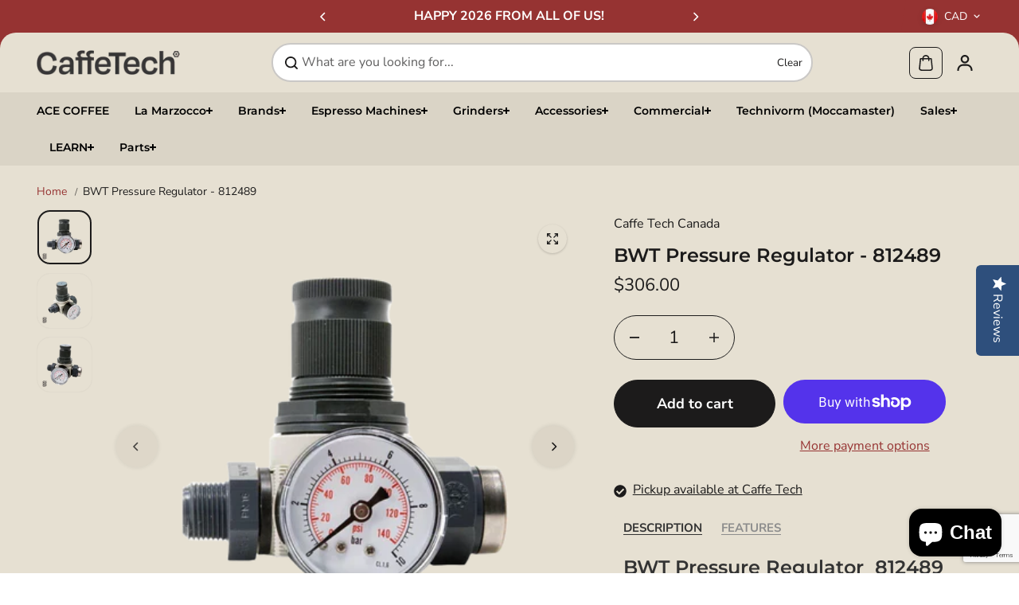

--- FILE ---
content_type: text/html; charset=utf-8
request_url: https://www.google.com/recaptcha/api2/anchor?ar=1&k=6LeTRAoeAAAAACKeCUlhSkXvVTIwv0_OgDTqgYsa&co=aHR0cHM6Ly9jYWZmZXRlY2guY29tOjQ0Mw..&hl=en&v=PoyoqOPhxBO7pBk68S4YbpHZ&size=invisible&anchor-ms=20000&execute-ms=30000&cb=qtalvr1p6ks1
body_size: 48636
content:
<!DOCTYPE HTML><html dir="ltr" lang="en"><head><meta http-equiv="Content-Type" content="text/html; charset=UTF-8">
<meta http-equiv="X-UA-Compatible" content="IE=edge">
<title>reCAPTCHA</title>
<style type="text/css">
/* cyrillic-ext */
@font-face {
  font-family: 'Roboto';
  font-style: normal;
  font-weight: 400;
  font-stretch: 100%;
  src: url(//fonts.gstatic.com/s/roboto/v48/KFO7CnqEu92Fr1ME7kSn66aGLdTylUAMa3GUBHMdazTgWw.woff2) format('woff2');
  unicode-range: U+0460-052F, U+1C80-1C8A, U+20B4, U+2DE0-2DFF, U+A640-A69F, U+FE2E-FE2F;
}
/* cyrillic */
@font-face {
  font-family: 'Roboto';
  font-style: normal;
  font-weight: 400;
  font-stretch: 100%;
  src: url(//fonts.gstatic.com/s/roboto/v48/KFO7CnqEu92Fr1ME7kSn66aGLdTylUAMa3iUBHMdazTgWw.woff2) format('woff2');
  unicode-range: U+0301, U+0400-045F, U+0490-0491, U+04B0-04B1, U+2116;
}
/* greek-ext */
@font-face {
  font-family: 'Roboto';
  font-style: normal;
  font-weight: 400;
  font-stretch: 100%;
  src: url(//fonts.gstatic.com/s/roboto/v48/KFO7CnqEu92Fr1ME7kSn66aGLdTylUAMa3CUBHMdazTgWw.woff2) format('woff2');
  unicode-range: U+1F00-1FFF;
}
/* greek */
@font-face {
  font-family: 'Roboto';
  font-style: normal;
  font-weight: 400;
  font-stretch: 100%;
  src: url(//fonts.gstatic.com/s/roboto/v48/KFO7CnqEu92Fr1ME7kSn66aGLdTylUAMa3-UBHMdazTgWw.woff2) format('woff2');
  unicode-range: U+0370-0377, U+037A-037F, U+0384-038A, U+038C, U+038E-03A1, U+03A3-03FF;
}
/* math */
@font-face {
  font-family: 'Roboto';
  font-style: normal;
  font-weight: 400;
  font-stretch: 100%;
  src: url(//fonts.gstatic.com/s/roboto/v48/KFO7CnqEu92Fr1ME7kSn66aGLdTylUAMawCUBHMdazTgWw.woff2) format('woff2');
  unicode-range: U+0302-0303, U+0305, U+0307-0308, U+0310, U+0312, U+0315, U+031A, U+0326-0327, U+032C, U+032F-0330, U+0332-0333, U+0338, U+033A, U+0346, U+034D, U+0391-03A1, U+03A3-03A9, U+03B1-03C9, U+03D1, U+03D5-03D6, U+03F0-03F1, U+03F4-03F5, U+2016-2017, U+2034-2038, U+203C, U+2040, U+2043, U+2047, U+2050, U+2057, U+205F, U+2070-2071, U+2074-208E, U+2090-209C, U+20D0-20DC, U+20E1, U+20E5-20EF, U+2100-2112, U+2114-2115, U+2117-2121, U+2123-214F, U+2190, U+2192, U+2194-21AE, U+21B0-21E5, U+21F1-21F2, U+21F4-2211, U+2213-2214, U+2216-22FF, U+2308-230B, U+2310, U+2319, U+231C-2321, U+2336-237A, U+237C, U+2395, U+239B-23B7, U+23D0, U+23DC-23E1, U+2474-2475, U+25AF, U+25B3, U+25B7, U+25BD, U+25C1, U+25CA, U+25CC, U+25FB, U+266D-266F, U+27C0-27FF, U+2900-2AFF, U+2B0E-2B11, U+2B30-2B4C, U+2BFE, U+3030, U+FF5B, U+FF5D, U+1D400-1D7FF, U+1EE00-1EEFF;
}
/* symbols */
@font-face {
  font-family: 'Roboto';
  font-style: normal;
  font-weight: 400;
  font-stretch: 100%;
  src: url(//fonts.gstatic.com/s/roboto/v48/KFO7CnqEu92Fr1ME7kSn66aGLdTylUAMaxKUBHMdazTgWw.woff2) format('woff2');
  unicode-range: U+0001-000C, U+000E-001F, U+007F-009F, U+20DD-20E0, U+20E2-20E4, U+2150-218F, U+2190, U+2192, U+2194-2199, U+21AF, U+21E6-21F0, U+21F3, U+2218-2219, U+2299, U+22C4-22C6, U+2300-243F, U+2440-244A, U+2460-24FF, U+25A0-27BF, U+2800-28FF, U+2921-2922, U+2981, U+29BF, U+29EB, U+2B00-2BFF, U+4DC0-4DFF, U+FFF9-FFFB, U+10140-1018E, U+10190-1019C, U+101A0, U+101D0-101FD, U+102E0-102FB, U+10E60-10E7E, U+1D2C0-1D2D3, U+1D2E0-1D37F, U+1F000-1F0FF, U+1F100-1F1AD, U+1F1E6-1F1FF, U+1F30D-1F30F, U+1F315, U+1F31C, U+1F31E, U+1F320-1F32C, U+1F336, U+1F378, U+1F37D, U+1F382, U+1F393-1F39F, U+1F3A7-1F3A8, U+1F3AC-1F3AF, U+1F3C2, U+1F3C4-1F3C6, U+1F3CA-1F3CE, U+1F3D4-1F3E0, U+1F3ED, U+1F3F1-1F3F3, U+1F3F5-1F3F7, U+1F408, U+1F415, U+1F41F, U+1F426, U+1F43F, U+1F441-1F442, U+1F444, U+1F446-1F449, U+1F44C-1F44E, U+1F453, U+1F46A, U+1F47D, U+1F4A3, U+1F4B0, U+1F4B3, U+1F4B9, U+1F4BB, U+1F4BF, U+1F4C8-1F4CB, U+1F4D6, U+1F4DA, U+1F4DF, U+1F4E3-1F4E6, U+1F4EA-1F4ED, U+1F4F7, U+1F4F9-1F4FB, U+1F4FD-1F4FE, U+1F503, U+1F507-1F50B, U+1F50D, U+1F512-1F513, U+1F53E-1F54A, U+1F54F-1F5FA, U+1F610, U+1F650-1F67F, U+1F687, U+1F68D, U+1F691, U+1F694, U+1F698, U+1F6AD, U+1F6B2, U+1F6B9-1F6BA, U+1F6BC, U+1F6C6-1F6CF, U+1F6D3-1F6D7, U+1F6E0-1F6EA, U+1F6F0-1F6F3, U+1F6F7-1F6FC, U+1F700-1F7FF, U+1F800-1F80B, U+1F810-1F847, U+1F850-1F859, U+1F860-1F887, U+1F890-1F8AD, U+1F8B0-1F8BB, U+1F8C0-1F8C1, U+1F900-1F90B, U+1F93B, U+1F946, U+1F984, U+1F996, U+1F9E9, U+1FA00-1FA6F, U+1FA70-1FA7C, U+1FA80-1FA89, U+1FA8F-1FAC6, U+1FACE-1FADC, U+1FADF-1FAE9, U+1FAF0-1FAF8, U+1FB00-1FBFF;
}
/* vietnamese */
@font-face {
  font-family: 'Roboto';
  font-style: normal;
  font-weight: 400;
  font-stretch: 100%;
  src: url(//fonts.gstatic.com/s/roboto/v48/KFO7CnqEu92Fr1ME7kSn66aGLdTylUAMa3OUBHMdazTgWw.woff2) format('woff2');
  unicode-range: U+0102-0103, U+0110-0111, U+0128-0129, U+0168-0169, U+01A0-01A1, U+01AF-01B0, U+0300-0301, U+0303-0304, U+0308-0309, U+0323, U+0329, U+1EA0-1EF9, U+20AB;
}
/* latin-ext */
@font-face {
  font-family: 'Roboto';
  font-style: normal;
  font-weight: 400;
  font-stretch: 100%;
  src: url(//fonts.gstatic.com/s/roboto/v48/KFO7CnqEu92Fr1ME7kSn66aGLdTylUAMa3KUBHMdazTgWw.woff2) format('woff2');
  unicode-range: U+0100-02BA, U+02BD-02C5, U+02C7-02CC, U+02CE-02D7, U+02DD-02FF, U+0304, U+0308, U+0329, U+1D00-1DBF, U+1E00-1E9F, U+1EF2-1EFF, U+2020, U+20A0-20AB, U+20AD-20C0, U+2113, U+2C60-2C7F, U+A720-A7FF;
}
/* latin */
@font-face {
  font-family: 'Roboto';
  font-style: normal;
  font-weight: 400;
  font-stretch: 100%;
  src: url(//fonts.gstatic.com/s/roboto/v48/KFO7CnqEu92Fr1ME7kSn66aGLdTylUAMa3yUBHMdazQ.woff2) format('woff2');
  unicode-range: U+0000-00FF, U+0131, U+0152-0153, U+02BB-02BC, U+02C6, U+02DA, U+02DC, U+0304, U+0308, U+0329, U+2000-206F, U+20AC, U+2122, U+2191, U+2193, U+2212, U+2215, U+FEFF, U+FFFD;
}
/* cyrillic-ext */
@font-face {
  font-family: 'Roboto';
  font-style: normal;
  font-weight: 500;
  font-stretch: 100%;
  src: url(//fonts.gstatic.com/s/roboto/v48/KFO7CnqEu92Fr1ME7kSn66aGLdTylUAMa3GUBHMdazTgWw.woff2) format('woff2');
  unicode-range: U+0460-052F, U+1C80-1C8A, U+20B4, U+2DE0-2DFF, U+A640-A69F, U+FE2E-FE2F;
}
/* cyrillic */
@font-face {
  font-family: 'Roboto';
  font-style: normal;
  font-weight: 500;
  font-stretch: 100%;
  src: url(//fonts.gstatic.com/s/roboto/v48/KFO7CnqEu92Fr1ME7kSn66aGLdTylUAMa3iUBHMdazTgWw.woff2) format('woff2');
  unicode-range: U+0301, U+0400-045F, U+0490-0491, U+04B0-04B1, U+2116;
}
/* greek-ext */
@font-face {
  font-family: 'Roboto';
  font-style: normal;
  font-weight: 500;
  font-stretch: 100%;
  src: url(//fonts.gstatic.com/s/roboto/v48/KFO7CnqEu92Fr1ME7kSn66aGLdTylUAMa3CUBHMdazTgWw.woff2) format('woff2');
  unicode-range: U+1F00-1FFF;
}
/* greek */
@font-face {
  font-family: 'Roboto';
  font-style: normal;
  font-weight: 500;
  font-stretch: 100%;
  src: url(//fonts.gstatic.com/s/roboto/v48/KFO7CnqEu92Fr1ME7kSn66aGLdTylUAMa3-UBHMdazTgWw.woff2) format('woff2');
  unicode-range: U+0370-0377, U+037A-037F, U+0384-038A, U+038C, U+038E-03A1, U+03A3-03FF;
}
/* math */
@font-face {
  font-family: 'Roboto';
  font-style: normal;
  font-weight: 500;
  font-stretch: 100%;
  src: url(//fonts.gstatic.com/s/roboto/v48/KFO7CnqEu92Fr1ME7kSn66aGLdTylUAMawCUBHMdazTgWw.woff2) format('woff2');
  unicode-range: U+0302-0303, U+0305, U+0307-0308, U+0310, U+0312, U+0315, U+031A, U+0326-0327, U+032C, U+032F-0330, U+0332-0333, U+0338, U+033A, U+0346, U+034D, U+0391-03A1, U+03A3-03A9, U+03B1-03C9, U+03D1, U+03D5-03D6, U+03F0-03F1, U+03F4-03F5, U+2016-2017, U+2034-2038, U+203C, U+2040, U+2043, U+2047, U+2050, U+2057, U+205F, U+2070-2071, U+2074-208E, U+2090-209C, U+20D0-20DC, U+20E1, U+20E5-20EF, U+2100-2112, U+2114-2115, U+2117-2121, U+2123-214F, U+2190, U+2192, U+2194-21AE, U+21B0-21E5, U+21F1-21F2, U+21F4-2211, U+2213-2214, U+2216-22FF, U+2308-230B, U+2310, U+2319, U+231C-2321, U+2336-237A, U+237C, U+2395, U+239B-23B7, U+23D0, U+23DC-23E1, U+2474-2475, U+25AF, U+25B3, U+25B7, U+25BD, U+25C1, U+25CA, U+25CC, U+25FB, U+266D-266F, U+27C0-27FF, U+2900-2AFF, U+2B0E-2B11, U+2B30-2B4C, U+2BFE, U+3030, U+FF5B, U+FF5D, U+1D400-1D7FF, U+1EE00-1EEFF;
}
/* symbols */
@font-face {
  font-family: 'Roboto';
  font-style: normal;
  font-weight: 500;
  font-stretch: 100%;
  src: url(//fonts.gstatic.com/s/roboto/v48/KFO7CnqEu92Fr1ME7kSn66aGLdTylUAMaxKUBHMdazTgWw.woff2) format('woff2');
  unicode-range: U+0001-000C, U+000E-001F, U+007F-009F, U+20DD-20E0, U+20E2-20E4, U+2150-218F, U+2190, U+2192, U+2194-2199, U+21AF, U+21E6-21F0, U+21F3, U+2218-2219, U+2299, U+22C4-22C6, U+2300-243F, U+2440-244A, U+2460-24FF, U+25A0-27BF, U+2800-28FF, U+2921-2922, U+2981, U+29BF, U+29EB, U+2B00-2BFF, U+4DC0-4DFF, U+FFF9-FFFB, U+10140-1018E, U+10190-1019C, U+101A0, U+101D0-101FD, U+102E0-102FB, U+10E60-10E7E, U+1D2C0-1D2D3, U+1D2E0-1D37F, U+1F000-1F0FF, U+1F100-1F1AD, U+1F1E6-1F1FF, U+1F30D-1F30F, U+1F315, U+1F31C, U+1F31E, U+1F320-1F32C, U+1F336, U+1F378, U+1F37D, U+1F382, U+1F393-1F39F, U+1F3A7-1F3A8, U+1F3AC-1F3AF, U+1F3C2, U+1F3C4-1F3C6, U+1F3CA-1F3CE, U+1F3D4-1F3E0, U+1F3ED, U+1F3F1-1F3F3, U+1F3F5-1F3F7, U+1F408, U+1F415, U+1F41F, U+1F426, U+1F43F, U+1F441-1F442, U+1F444, U+1F446-1F449, U+1F44C-1F44E, U+1F453, U+1F46A, U+1F47D, U+1F4A3, U+1F4B0, U+1F4B3, U+1F4B9, U+1F4BB, U+1F4BF, U+1F4C8-1F4CB, U+1F4D6, U+1F4DA, U+1F4DF, U+1F4E3-1F4E6, U+1F4EA-1F4ED, U+1F4F7, U+1F4F9-1F4FB, U+1F4FD-1F4FE, U+1F503, U+1F507-1F50B, U+1F50D, U+1F512-1F513, U+1F53E-1F54A, U+1F54F-1F5FA, U+1F610, U+1F650-1F67F, U+1F687, U+1F68D, U+1F691, U+1F694, U+1F698, U+1F6AD, U+1F6B2, U+1F6B9-1F6BA, U+1F6BC, U+1F6C6-1F6CF, U+1F6D3-1F6D7, U+1F6E0-1F6EA, U+1F6F0-1F6F3, U+1F6F7-1F6FC, U+1F700-1F7FF, U+1F800-1F80B, U+1F810-1F847, U+1F850-1F859, U+1F860-1F887, U+1F890-1F8AD, U+1F8B0-1F8BB, U+1F8C0-1F8C1, U+1F900-1F90B, U+1F93B, U+1F946, U+1F984, U+1F996, U+1F9E9, U+1FA00-1FA6F, U+1FA70-1FA7C, U+1FA80-1FA89, U+1FA8F-1FAC6, U+1FACE-1FADC, U+1FADF-1FAE9, U+1FAF0-1FAF8, U+1FB00-1FBFF;
}
/* vietnamese */
@font-face {
  font-family: 'Roboto';
  font-style: normal;
  font-weight: 500;
  font-stretch: 100%;
  src: url(//fonts.gstatic.com/s/roboto/v48/KFO7CnqEu92Fr1ME7kSn66aGLdTylUAMa3OUBHMdazTgWw.woff2) format('woff2');
  unicode-range: U+0102-0103, U+0110-0111, U+0128-0129, U+0168-0169, U+01A0-01A1, U+01AF-01B0, U+0300-0301, U+0303-0304, U+0308-0309, U+0323, U+0329, U+1EA0-1EF9, U+20AB;
}
/* latin-ext */
@font-face {
  font-family: 'Roboto';
  font-style: normal;
  font-weight: 500;
  font-stretch: 100%;
  src: url(//fonts.gstatic.com/s/roboto/v48/KFO7CnqEu92Fr1ME7kSn66aGLdTylUAMa3KUBHMdazTgWw.woff2) format('woff2');
  unicode-range: U+0100-02BA, U+02BD-02C5, U+02C7-02CC, U+02CE-02D7, U+02DD-02FF, U+0304, U+0308, U+0329, U+1D00-1DBF, U+1E00-1E9F, U+1EF2-1EFF, U+2020, U+20A0-20AB, U+20AD-20C0, U+2113, U+2C60-2C7F, U+A720-A7FF;
}
/* latin */
@font-face {
  font-family: 'Roboto';
  font-style: normal;
  font-weight: 500;
  font-stretch: 100%;
  src: url(//fonts.gstatic.com/s/roboto/v48/KFO7CnqEu92Fr1ME7kSn66aGLdTylUAMa3yUBHMdazQ.woff2) format('woff2');
  unicode-range: U+0000-00FF, U+0131, U+0152-0153, U+02BB-02BC, U+02C6, U+02DA, U+02DC, U+0304, U+0308, U+0329, U+2000-206F, U+20AC, U+2122, U+2191, U+2193, U+2212, U+2215, U+FEFF, U+FFFD;
}
/* cyrillic-ext */
@font-face {
  font-family: 'Roboto';
  font-style: normal;
  font-weight: 900;
  font-stretch: 100%;
  src: url(//fonts.gstatic.com/s/roboto/v48/KFO7CnqEu92Fr1ME7kSn66aGLdTylUAMa3GUBHMdazTgWw.woff2) format('woff2');
  unicode-range: U+0460-052F, U+1C80-1C8A, U+20B4, U+2DE0-2DFF, U+A640-A69F, U+FE2E-FE2F;
}
/* cyrillic */
@font-face {
  font-family: 'Roboto';
  font-style: normal;
  font-weight: 900;
  font-stretch: 100%;
  src: url(//fonts.gstatic.com/s/roboto/v48/KFO7CnqEu92Fr1ME7kSn66aGLdTylUAMa3iUBHMdazTgWw.woff2) format('woff2');
  unicode-range: U+0301, U+0400-045F, U+0490-0491, U+04B0-04B1, U+2116;
}
/* greek-ext */
@font-face {
  font-family: 'Roboto';
  font-style: normal;
  font-weight: 900;
  font-stretch: 100%;
  src: url(//fonts.gstatic.com/s/roboto/v48/KFO7CnqEu92Fr1ME7kSn66aGLdTylUAMa3CUBHMdazTgWw.woff2) format('woff2');
  unicode-range: U+1F00-1FFF;
}
/* greek */
@font-face {
  font-family: 'Roboto';
  font-style: normal;
  font-weight: 900;
  font-stretch: 100%;
  src: url(//fonts.gstatic.com/s/roboto/v48/KFO7CnqEu92Fr1ME7kSn66aGLdTylUAMa3-UBHMdazTgWw.woff2) format('woff2');
  unicode-range: U+0370-0377, U+037A-037F, U+0384-038A, U+038C, U+038E-03A1, U+03A3-03FF;
}
/* math */
@font-face {
  font-family: 'Roboto';
  font-style: normal;
  font-weight: 900;
  font-stretch: 100%;
  src: url(//fonts.gstatic.com/s/roboto/v48/KFO7CnqEu92Fr1ME7kSn66aGLdTylUAMawCUBHMdazTgWw.woff2) format('woff2');
  unicode-range: U+0302-0303, U+0305, U+0307-0308, U+0310, U+0312, U+0315, U+031A, U+0326-0327, U+032C, U+032F-0330, U+0332-0333, U+0338, U+033A, U+0346, U+034D, U+0391-03A1, U+03A3-03A9, U+03B1-03C9, U+03D1, U+03D5-03D6, U+03F0-03F1, U+03F4-03F5, U+2016-2017, U+2034-2038, U+203C, U+2040, U+2043, U+2047, U+2050, U+2057, U+205F, U+2070-2071, U+2074-208E, U+2090-209C, U+20D0-20DC, U+20E1, U+20E5-20EF, U+2100-2112, U+2114-2115, U+2117-2121, U+2123-214F, U+2190, U+2192, U+2194-21AE, U+21B0-21E5, U+21F1-21F2, U+21F4-2211, U+2213-2214, U+2216-22FF, U+2308-230B, U+2310, U+2319, U+231C-2321, U+2336-237A, U+237C, U+2395, U+239B-23B7, U+23D0, U+23DC-23E1, U+2474-2475, U+25AF, U+25B3, U+25B7, U+25BD, U+25C1, U+25CA, U+25CC, U+25FB, U+266D-266F, U+27C0-27FF, U+2900-2AFF, U+2B0E-2B11, U+2B30-2B4C, U+2BFE, U+3030, U+FF5B, U+FF5D, U+1D400-1D7FF, U+1EE00-1EEFF;
}
/* symbols */
@font-face {
  font-family: 'Roboto';
  font-style: normal;
  font-weight: 900;
  font-stretch: 100%;
  src: url(//fonts.gstatic.com/s/roboto/v48/KFO7CnqEu92Fr1ME7kSn66aGLdTylUAMaxKUBHMdazTgWw.woff2) format('woff2');
  unicode-range: U+0001-000C, U+000E-001F, U+007F-009F, U+20DD-20E0, U+20E2-20E4, U+2150-218F, U+2190, U+2192, U+2194-2199, U+21AF, U+21E6-21F0, U+21F3, U+2218-2219, U+2299, U+22C4-22C6, U+2300-243F, U+2440-244A, U+2460-24FF, U+25A0-27BF, U+2800-28FF, U+2921-2922, U+2981, U+29BF, U+29EB, U+2B00-2BFF, U+4DC0-4DFF, U+FFF9-FFFB, U+10140-1018E, U+10190-1019C, U+101A0, U+101D0-101FD, U+102E0-102FB, U+10E60-10E7E, U+1D2C0-1D2D3, U+1D2E0-1D37F, U+1F000-1F0FF, U+1F100-1F1AD, U+1F1E6-1F1FF, U+1F30D-1F30F, U+1F315, U+1F31C, U+1F31E, U+1F320-1F32C, U+1F336, U+1F378, U+1F37D, U+1F382, U+1F393-1F39F, U+1F3A7-1F3A8, U+1F3AC-1F3AF, U+1F3C2, U+1F3C4-1F3C6, U+1F3CA-1F3CE, U+1F3D4-1F3E0, U+1F3ED, U+1F3F1-1F3F3, U+1F3F5-1F3F7, U+1F408, U+1F415, U+1F41F, U+1F426, U+1F43F, U+1F441-1F442, U+1F444, U+1F446-1F449, U+1F44C-1F44E, U+1F453, U+1F46A, U+1F47D, U+1F4A3, U+1F4B0, U+1F4B3, U+1F4B9, U+1F4BB, U+1F4BF, U+1F4C8-1F4CB, U+1F4D6, U+1F4DA, U+1F4DF, U+1F4E3-1F4E6, U+1F4EA-1F4ED, U+1F4F7, U+1F4F9-1F4FB, U+1F4FD-1F4FE, U+1F503, U+1F507-1F50B, U+1F50D, U+1F512-1F513, U+1F53E-1F54A, U+1F54F-1F5FA, U+1F610, U+1F650-1F67F, U+1F687, U+1F68D, U+1F691, U+1F694, U+1F698, U+1F6AD, U+1F6B2, U+1F6B9-1F6BA, U+1F6BC, U+1F6C6-1F6CF, U+1F6D3-1F6D7, U+1F6E0-1F6EA, U+1F6F0-1F6F3, U+1F6F7-1F6FC, U+1F700-1F7FF, U+1F800-1F80B, U+1F810-1F847, U+1F850-1F859, U+1F860-1F887, U+1F890-1F8AD, U+1F8B0-1F8BB, U+1F8C0-1F8C1, U+1F900-1F90B, U+1F93B, U+1F946, U+1F984, U+1F996, U+1F9E9, U+1FA00-1FA6F, U+1FA70-1FA7C, U+1FA80-1FA89, U+1FA8F-1FAC6, U+1FACE-1FADC, U+1FADF-1FAE9, U+1FAF0-1FAF8, U+1FB00-1FBFF;
}
/* vietnamese */
@font-face {
  font-family: 'Roboto';
  font-style: normal;
  font-weight: 900;
  font-stretch: 100%;
  src: url(//fonts.gstatic.com/s/roboto/v48/KFO7CnqEu92Fr1ME7kSn66aGLdTylUAMa3OUBHMdazTgWw.woff2) format('woff2');
  unicode-range: U+0102-0103, U+0110-0111, U+0128-0129, U+0168-0169, U+01A0-01A1, U+01AF-01B0, U+0300-0301, U+0303-0304, U+0308-0309, U+0323, U+0329, U+1EA0-1EF9, U+20AB;
}
/* latin-ext */
@font-face {
  font-family: 'Roboto';
  font-style: normal;
  font-weight: 900;
  font-stretch: 100%;
  src: url(//fonts.gstatic.com/s/roboto/v48/KFO7CnqEu92Fr1ME7kSn66aGLdTylUAMa3KUBHMdazTgWw.woff2) format('woff2');
  unicode-range: U+0100-02BA, U+02BD-02C5, U+02C7-02CC, U+02CE-02D7, U+02DD-02FF, U+0304, U+0308, U+0329, U+1D00-1DBF, U+1E00-1E9F, U+1EF2-1EFF, U+2020, U+20A0-20AB, U+20AD-20C0, U+2113, U+2C60-2C7F, U+A720-A7FF;
}
/* latin */
@font-face {
  font-family: 'Roboto';
  font-style: normal;
  font-weight: 900;
  font-stretch: 100%;
  src: url(//fonts.gstatic.com/s/roboto/v48/KFO7CnqEu92Fr1ME7kSn66aGLdTylUAMa3yUBHMdazQ.woff2) format('woff2');
  unicode-range: U+0000-00FF, U+0131, U+0152-0153, U+02BB-02BC, U+02C6, U+02DA, U+02DC, U+0304, U+0308, U+0329, U+2000-206F, U+20AC, U+2122, U+2191, U+2193, U+2212, U+2215, U+FEFF, U+FFFD;
}

</style>
<link rel="stylesheet" type="text/css" href="https://www.gstatic.com/recaptcha/releases/PoyoqOPhxBO7pBk68S4YbpHZ/styles__ltr.css">
<script nonce="iVwEtGZvtmU-6xdrSpU8eg" type="text/javascript">window['__recaptcha_api'] = 'https://www.google.com/recaptcha/api2/';</script>
<script type="text/javascript" src="https://www.gstatic.com/recaptcha/releases/PoyoqOPhxBO7pBk68S4YbpHZ/recaptcha__en.js" nonce="iVwEtGZvtmU-6xdrSpU8eg">
      
    </script></head>
<body><div id="rc-anchor-alert" class="rc-anchor-alert"></div>
<input type="hidden" id="recaptcha-token" value="[base64]">
<script type="text/javascript" nonce="iVwEtGZvtmU-6xdrSpU8eg">
      recaptcha.anchor.Main.init("[\x22ainput\x22,[\x22bgdata\x22,\x22\x22,\[base64]/[base64]/[base64]/[base64]/[base64]/UltsKytdPUU6KEU8MjA0OD9SW2wrK109RT4+NnwxOTI6KChFJjY0NTEyKT09NTUyOTYmJk0rMTxjLmxlbmd0aCYmKGMuY2hhckNvZGVBdChNKzEpJjY0NTEyKT09NTYzMjA/[base64]/[base64]/[base64]/[base64]/[base64]/[base64]/[base64]\x22,\[base64]\x22,\[base64]/DgGczw5vCvnQUw6jDtydiwokGw6jCvCzDumhXGcKKwrpJHsOoDsKEJMKVwrgWw4rCrhrCg8OHDEQMATXDgXnCqz5kwpN+V8OjKnJlY8O+wrfCmm5kwqB2wrfCuCtQw7TDkUILcj/[base64]/CmgFAOmfDiMKMwpLDjWbDosOVFDPDk8OCPG5Rw4Vrw77DocKcZELCssOnETseUcKDPxPDkCTDgsO0H1nCjC06NMKRwr3CiMKLZMOSw4/CkBZTwrNJwqd3HQbCiMO5I8KNwqFNMHheLztYIsKdCCp5TC/DsilJEhlVwpTCvRDCnMKAw5zDpMOKw44NBSXClsKSw5ApWjPDnMO3QhlLwqQYdG9VKsO5w6bDtcKXw5F9w7czTRnCokBcJsKCw7NUX8KWw6QQwqNhcMKewpE9DQ8Cw4F+ZsKZw4p6wp/Cq8KGPF7CsMKOWisCw6ciw61OczPCvMOqCkPDuToGCDwTUhIYwoRsWjTDiAPDqcKhMyh3BMKKFsKSwrVfWhbDgEzCumI/w5MVUHLDpMO/woTDrjjDr8OKccOFw609Gh1VKh3Dmz1CwrfDn8OEGzfDmMKlLARAB8OAw7HDksKIw6/CiBzClcOeJ2zChsK8w4wrwovCnh3ClMOqM8Opw6s4O2EnwovChRhDRwHDgCIrUhAsw4oZw6XDl8Odw7UEKRcjORAewo7DjUzCrno6C8K7ECTDvsOdcATDgSbCt8KzaiFURMKuw5/DhGkfw5PCsMO4XsOyw5XCjcO/[base64]/[base64]/CkybDvRPChcKdPxNPf8Ofw5zCiA/CnMO+wrfCnU97SH3CoMOjw6/DkcOfwqTCp1VgwqPDlsKgw6lWwqYLw6o6Rlkzw4XCk8KsAx7DpsO3VBLCkE/DtsOtZEhDwpdZwox/wpE8w7DDnAQSw78PL8Orw50nwr3DjB5/[base64]/DuULCl0LDlGFkMcK6RsOsE8OCw6dfCTtJw5hxaRhMacOCSBs7FcKlemoow7bCrjMKFgZkCMOQwqM+c3rCjcOLBsO2wqfDmiskUcOfw5hoe8OTKDh/wr50QB/DrcO2c8OKwpzDgnDDoDsew4tYVsKMwprCnkNRecODwqBVJcOhwrpjw4PCrcKrLCHCosKASG3DvQQvw4ELFsKFcsOzPcK/wqwfw7bCiwp+w6kNw50hw7YnwqZAcsKBF3R+wppIwqp+Di7CocOJw7jCrRwrw5xmRsOlw4nDrcKldCNSw53CjnzCognDgMKUNDA+wrnCiW42w5nChy59embDmMOwwq8Twp/CrcOSwoEnwog6WsObw5bDkGbDgMOgwoLCgsKowqQBw6suAnvDvgRpwoJOw6dyCyDCuyx1LcOGVTwZfgnDu8K3wpfClH/CkMOVw51WNMKWOsK+wq45w73ClMKEX8OUw5YSwp1Fw6VlQSfDuyV/[base64]/[base64]/CnnvDgMKLwpLCrH4Ow4pZw43DtMK9wopkwpLDp8KydcKDAsKSO8OeE3XCm3okwpPCrD0STCbDqsK1U2VnLsKfIcKtw7Z0UHXDicKkPsOZcRXDs3DCocKow7TCt0h/wp0iwr9Sw7XDmDbDrsK9EBFgwo47wrjDs8K6wrLCl8OqwpopwqrDqsKlw6/DkcKOwp/[base64]/[base64]/[base64]/DnMOEwpXDi1sow6ciwqEOWMKNIMKbRQoENMOxw5jCgj96ZX3Dv8OIbjhlPcKqfjcMwp9AenHDm8KyD8K1bSfDpFXCllAZOMOnwp0GCQgII3zDr8OnHC3Cl8O9wpBkDcK6wqfDmsOKVMOqZcKeworCvcKAwq3DuRFIw7/DisOWT8K1SMO1T8KzGTzCnEHDi8KRJ8OfH2Uaw4R/w6/Cg0TDiHMKO8K4ClPCklIGwoZoA1rDrBbCq1DCv1jDt8OZwqnDgsOpwo3ChhPDk2vDgsO0wqlHJcOow5U3w7XCm2pTw4Z6JS/DmHTCl8KSwoN0BzvCthXDo8OHf2jDpQstB0Z/wqwGEsOFw7jCoMOVP8KPORwHeCwZw4VGw7zCtMK4PwNVAMKtw6E9wrJtHzNWHnfDisOOeg0iXD7DrMORw5nDoW3CrsOSej5hWgTDt8O4dijCr8OawpPDmjzCtXM1UMKww6BNw6TDnTgewrLDj3x/D8OHw4Zdw4towrBYTMKtMMKzHMOUTcKCwog8wpg8w4kOf8O7E8OoEcKSw4/Cm8K2w4HDrR5Tw4DDq341J8OEC8KFaMKcCcKzDTdzW8Otw4fDvsOkwo/CtcKCYTBqScKNUV9iwqPDgMKDwobCrsKPDcOZNyt2QlUwf08BX8OAUMOKwrfCjMKLw7sQw67CvsK+w4BzYMKIdcOkcMOXw6Ujw4DCl8OBwq/DoMO4w6MFEGXCn3zDgcO0fH/Ch8Kbw5TDsDjDvhXCpMKcwpx1CcKhScOjw7PCnjLDozhswobCn8KzfMOxw7zDlMOcw6FQNsOYw7jDk8OOIcKHwrJwUMOTaSvDq8KOw6vCvRcew7fDiMKie1jDrVjCoMOEw6tawpk/dMKsw7hAVsOLQATCgMKhOhXCnVjDgQ9ra8OEOVHDvg/CjDnDliDCqlLCtj0GSsKNUcK6wqbDo8Kpwp/DrFXDnAvCiF/CncK3w6laLTXDhQTCnxvChMKnNMOSw4tVwqsjAcKdX0lTw7hednRqwrfCiMOYX8KTBi7Do2zCt8OhwoXCvwxKwrXDnXrDq14DFiDDmXYuXjbDs8OkJcOYw4UKw7U2w5Mtbzt8JEvCj8ONw7TCkFEAw4nCvBvChCfDu8KAwoQPNXBzRcKzw4rCgsK/[base64]/[base64]/[base64]/DizZCw6/CtsKYcWNXwqfCqsOtw7d3w4Vbw4ZdVsOjwoLCqjfDhF/CkXBNw7DCjXvDicKlwrw1wqYpGMK/wr7CjsOnwqpjw4EBw5vDng/ClABMXCzCksOKw5jDgcKtOcObwr/Dv3jDhMO7ccKDHEIAw4jCpcO2YVEwM8KCdx8jwpgewo4swpwydMO0FF7CssO8w4EUS8KnTzd9w4wiwrLCiSZiTMOUJkzCkcKjNWfCnsOJTDhTwqJTw5MwZsKrw5jCmsOpZsO7di4jw5jChMODw68vHMKIwo4Nw7TDgg9/VMKDTQDDjsKwfSvDgnPDtlPCjMKswqXCicKCCxjCrMOsI001wo8/ARQlw6QbZVXCnQLDgj43ccO8B8KIw6LDtUfDrsO0w73DiUDDi1fCowXCsMKdw7ozw6QYIhkzAMK1w5TCuSPCl8KPwqDCtTwNB09CFiLDnhQPw4DDlStmwr5HJ0PCpMKLw6bDhMO5XEfCvF3CkMKHTcOQB2R3woHDtMOyw5vCglwwHsOUK8OfwofCul3CqiHDjmzChD/CnTJ4DMKwKFp6Gws+wpJJJcOSw6ksWMKgdUkJdGzDoAnChMK6cwTCswQ9NsK1JTLDlsOIKWTDhcOGVcOnCA4jw7XDjsKgZy3CmMO5aU/DtWs/wrtpw7hwwoAiwrxwwrMPfi/[base64]/CpSFOwq0IHhoUMX5Dw5MVX8KEwoPDq1/[base64]/fDfCocO8ecOjesKBPcO8w7UewqIIwofCjcKSw5csJk/DjMK8wowyGXPCuMOiw67CiMKow6RHw6QQQw3DhxrDtmHChcOGwo/[base64]/CgsKHYgfDtsO2R8OWw7zCqcO3wpVxwr4BZmvDuMOlIx4Qwo3DiBnCsEfDhAsxDyRawrXDol8nLGXDsWXDjsOYQxJ8w7VbHSESScKoRsOIFl/Cn1/DhsOlw6wmwrVrd0R8w708w7vDpT7Cs2YHJcOhD0QUwoFgYcKZMMOJw7XCkBtTwpVtw6HCggzCvG7DtcKmEXLDkgHCiVhQw7gLSzLDgMK/wqMzG8ODw47CiXDCsn7CqiddZcOac8OlLcOpBictAWJjwr4rwrHDjwwjO8O/wrHDtsKmwqMRSMO+CsK4w60ew7M8C8ODwoDDshLDuxDCqsODTCvCjMKQH8KTwqbCq0owAnnCpTbClsKQw5Z4IMKIK8Kkw6syw6B7dw3Dt8OhPsKZDh5Ww6XCvldKw6YlYk3CqylVwrhSwrZxw5ksQBjCqjHCp8OXw5fCv8OPw4LChl/[base64]/DjMKNCgJrw4XClzdRw53Doh9ZLW4lw4tLwp9LcsOjM3fCn3HDsMO3wo7DsgpKw6DDpMKow4fCo8OBasOUc1fCvsOLwrTCnMOAw5hkwp/CoScHUVdAwoHDgcKwPFoYEsK7wqdgdhbCsMO0NUDCsVpswr82wrl9w7pKLiUbw43DkcOvYBPDuQwwwp/[base64]/w7fCsnvDkEZdw483U1tOw48zw5vDgGvDt2whDkoowqbDh8KUwrISwoUGbMKXwpd6w4/CiMOGw63CgUnDh8OGw6/ClBYNLmPCuMOdw6NgLMOQw6dPw4/[base64]/DklNbwrt6wrV4wqc3w5dbfMKBJTfCi8OWw4nCnsKsZWZpwp0OXhdVwpbDu1/DgSUXasOLV1XDqH/DpcKswrzDjwwTw6LCqcKnw5sKX8OiwpLDqknDnEnDnR8mwqLDjmPDh1RUD8OmVMKXwrrDpgXDonzDm8Kdwo87wodfKMOTw7A7wqwISsKawqgOJcOkdmR4O8OWMcO+fyxqw7c1wpTCiMOCwrtvwrTCiznDhRNPczDCozHDuMKWwrt/wqPDsBbCrGI8wp3DpsKIw67ChFYxwovDmXjCu8KRacKEw5XDv8K8wo/Dh0Y0wq1VwrHCpMOzX8KkwpvCr3ocMhV/ZsOqwqdAaio1wqB5ZcKWw6PCnMO/BSPDv8OqdMK2U8K9N1EkwqTCicKqTF3DlsKFJB3DgcKkacOKw5cAegbDmcK8wpjDt8KDQMOuwrBFw7IiOxdPHF5Rw5bCusOPQwB+GcOuw7DCrsOtwrluwoDDskReGsK3w5s/LBTCqsK7w4rDhHXDnQTDg8KCw7FeUx4zw6kjw6/[base64]/wrzCj8O/X8OrJyPCk8Kcw7UYw7xlwqRmw5sXwpcPwp5MwoclBXRIw785BGU0UhPCq2gXw6fDjMKfw4DDgMKcRsO4bsOqwqlhwqNgeUTDkyQJEF8Ywq7DnzYfw67DtcKAw788ez1Cwo3ClcKQEXrCr8KkWsKhMArDvzY7JTfDocKvYEBjasKTb0/Di8KJc8OTJQ3Dr0gXw7PDnsOvOcOFw43DgTLCnMOxTlLCj1N6w5x/wohkwrN+dsOAL08NTBYDw4cOAjfDrsK4Y8KBwr3CjcK1wqMLKGnDnhvCvHcnIRPDl8O8a8KJwqljDcK7M8K+bcKgwrElTCkpfj3Cp8K/[base64]/CosKkwqDChnUwN8KLw58Aw63Cp8KWwpkDwoxjAmxgfcORw7Iew44DEg7DnmLDrcOJBynDh8OqwqHCrjLDqg1achUzB1bCpm3Ck8KzWWlBwovDmMKIAC0GL8OuLWkOwqJxw7k1I8KPw7rCrhcNwql4L0HDgRXDjsORw7ZPOMONa8Kfwo8jSiXDksKrwoPDvsK/[base64]/CuMKHw5klwqYIHlNEw4zDrcKPJsKAWiPDpMO/w73Cr8KXw4jDoMKawpzCpR7Dv8KUwqYjwqbCgsK+CH/Ci39SaMKpwo/DssObwrQvw45lcsOkw5xUF8OWFMO+woPDjB4jwrrClMO/[base64]/S8OfdcKIeMOCw4PCqMOlwrY1wrUnfVTCncOgChEcwrDDgsKLVwIHbsKSKSvCjF4Iwq8EEMOTw5QiwqItFUpwATY7w6kVA8OLw6/CrQtMcB7CsMO5SkjCksO6w5EKFShqAHLDrXTCpMK5w5nDiMKAKsOpwp8Qw4zCmcOIK8OXf8KxGkN1w51oAMO/w6phw6nCgHDCusKlI8OPwobCnmbDpT3Cs8KBZSdMwr0GeC/Cuk3DujvCnMKqBBRlw4DDqmfCgMKEw5vDm8KNcC5QeMKawo3CkRzCssKpASMFw6YowqjChlvDsB9xL8OKw6nCssK9OG7Dt8KnbzjDg8O2Sx7ChsOJGVfCh30NF8KuAMOnw4PCgsOGwrzCmk3CncKlwoZWc8OXwqJYwp/CtFTCny7DicKRNATCnC7CisK3DGjDt8Oyw5XCmF5iAsOmYinDosKCX8O1UMKvw4sCwrlbwrrCj8KTwq/[base64]/[base64]/DlEgAw6J+wpVZw74ow5fCnFHCuk7DkcKiTi/CuMKUI2jDqMKqbGPDi8OrM2RkQi9vw63Do045woIbwrRgw5gYwqNvY3TDl1cOQsKew5TDscOOPcKxcC7CoUYZw599wp/DtcOtMHVZwo3CncOvATfCgsKPw4bDoDTDkMK9wpEUFMKPw4tbZhTDusKMw4fDuBTCvRfDvsKMK0DChcOVfXnDpcKYw5Adwr3CuC9UwpDDp0bCuhPDtcOPw6HDlXB/[base64]/wpLDiF/CtFohWsOpQhtUwpTCnWJGwoQsCMOvw7vCisOEN8KAw4TCs2TCpHZCw6o2wprCkcO7w659JsKYwovDv8Kjw6drP8KBcsKkMnXCphvCssKsw4h2bcO+bsKzw7cDOMKCw4/[base64]/DsSnClCtENMO8QG9+wpgpw5LDqMKww5fDosK2ST9Ow6/DviZlw5YIXghbaiLDgzDDhWTCicO4woQUw7jDm8Ozw5JAJRcEScOEw7nDjyPDnVzDoMO/A8Khw5LCkFTCtMOiL8KJw55JLDoEIMOgwrRDdjPDq8OfUcKYw7jDpjcqBwLDsyARwrgewq7CvCPCrwEzwoPDucK/w44XwpDCvjYZIMOtL00FwqhqH8K5WybCncKJeyjDtVsfwpBqWsO7AcOrw5pHecKASwbDplVSwpoSwrJpd3tnesKCRcKnwr9OfMK4Y8OkQ1oywonDjSHDksKNwrJvNEMvRglJw7zDlcKtw6rCncOkTjzCrkRHSMK+w70if8Ofw6nCjQcMw7/[base64]/w6zDvcOuDkHDkcOWw588wqxWYcKZAMKsIWzClXzCkmcYw5taaUbCrMKPw5rCjMOPw6PCmMO7w6AywrBIwobCu8OxwrHDhcOzwpMCwp/Cn1HCq3N9w7HDmsKFw7zDi8OTw5zDmsK/KzbCj8KTYX5VDcKqB8O/CDHCisOWw5VJw7bDpsOTwrvDukpvVMK2RsK0wr3CrMKgEEnCsAQDw7zDucK6wonCn8KNwox8woMIwrzCgcOfw6vDlMOZH8KqQjbDisKXEsKuZGPDnMKyMnLCi8OZaXTCnMK3QsONasKLwrw/w6kYwpNtwq/[base64]/DjwkuKcOzBwXCkcOHwpTDtMKTw7jDu0l4eggKbQd7BMKSw65aXFLDucKyIcK7SxTCjQ7CvxjClcOQwqvCvQ7Dk8Odw6DCpcOeAMKUYMOEBhLCi0YiMMKhw6TDtcOxwr3DrMKbwqJ1w7h7woXDgMOlRsKVworCoE/CucKOWHLDhMOcwp4HPETChMKKNsKxI8Kxw7PCicKNSznCg17CksKvw5cNwpRIw4lYfEE5DDxxw57CsELDriNOXitCw6gSeRIBIcO/[base64]/DtXp4w5LDv1Q/[base64]/IVIrwqh0JXIoO8KdVnDDoGkvLFYww7zCnMOrcsOjXMO2w6MNw4lmw47CosK6wrfCvMK/KBLDlwrDvTNXajzCo8O7wps0Ui92w6jCh1VxwqTCl8KzDMOjwqsZwqNqwqcBw4pGw4bDvlXCgQ7DrS/[base64]/Cg8KgwpIwwo8oHDhfXUtQw4bDtGTDviLClS/Cv8KIYB1iXgpuwoYBwolxU8KGw55WS1LCtMKSw6HCh8KdacOnScKFw4rClMK4wpPDrD/CisO0w4/[base64]/[base64]/CsQsicMK+woHCni0yRsKcwop4wqYGCB0AwpFNYWQcwoc2wp0hZkFPw4/Dh8KvwpkQwog2PgnDvMKAIRPDrMOUJ8O7w4bDtg4jZcKwwoVhwok5w4pKwrVYImXDlGvDqcKlIsKbw6cQbcO3wozCksOlwpgTwow0XjAkwpDDicOSJTUefVbCjcK7w5dgw4VvaEENwq/CjcOiwrTCjEnDksOrw4wZF8OTG35TCH5xw7DDqS7CmsOwccK3wrtSw48jw4toVCLCjhx5f3NadwjCuC/[base64]/CtsKqPGp4L8K0KsOOOsKGw4bCunLCl3XCmX4uw6rCqkjDixAIYsKbwqPCu8KLw6rCh8KIw5bCqsODYcKGwo7DjQPCt2vCrcOdE8OxasKWCD82w6HCkUvCs8OMDsOyMcK9IQ12Z8OyFMKwciPDkVldRMKlw6bDusOpw77Cv2UBw6A3w7EXw5xCwp/CsjnDnzsyw5XDmyXCt8OwYCEBw4JSwrsGwqsIPsKhwrwvQcKQwqnCmsKPbMKlfSVOw67Ck8KrHx13IGrCpsKxw5rCoSbDkUPCuMKQJTDDjsOMw6rCiwsac8OrwrUjQy4cf8Onwr3DrhLDrismwopIRsKBQiQQwoTDvMOOT0o/WS/[base64]/DlsKaUsKCY8O/wqLDlWLDsj1Uw6LDmhfCksK+wqsCd8OWwq9NwqlowrDDr8Ogw4vDlsK8PcOjFSALP8KtG3Q9S8KSw5LDswLCv8O7wr/[base64]/Ck8KSw4F/wqnDrhtww451wrw9w7Vjw7/[base64]/[base64]/CvMOyR8Klw7khTgRKw6DDvsK2ZhDDg8KPw7lYw7/[base64]/w6XCmSlUw7zDo8Kcw5Qyw5JcF8Kmwr0pEsK9w5sbw5PClMOTSMKPw6jDlcOJXMK/[base64]/CiMK4wo7DlcKUTsOfbgpZw7pZwqpkw74XwoYcwoXDhB3CgVfCisO+w49mNUpTwqfDiMKOXcOkWFozwpo0BC4YYMOAZwg9RcOiIcO/w4jDlMKIXz/ClMKWRgFgWmNyw5zCsynDqXDDvF1hQ8K0QG3CuVNjX8KISMOXOcOAw6fDn8KRAlQFw6jCoMOyw4ofcEhMeknCoDhBw5DChcKGe1bCjnlPOz/[base64]/[base64]/CqiLDtTfDl8OqBFDDhz3CtsO+QxYvwpk/woIVasOhP1FUw4/DpHLCtMK+anTCnlzCkA50wo/[base64]/[base64]/Do3dnWcKFw7IcasKWwqgySG7Dh8OWOT1aJMKcw7TDuivCjAUpCW9Rw4LCksO8QcOcwp9xwqNBw4UOw7lRKcKHw6HDtsO2NBDDkMO7w4PCuMK3LhnCksK7wqTCnGDDrHnDhcOXQRg5aMKyw4gCw7bDslzDg8OuEcKqdzTDq2/[base64]/[base64]/DmmnDnD/[base64]/DhcKXZsOvw48KRlfCn8KwQRQswqAjw63CrMKqw7vCpMOaMMOjwoRfZh/Dh8OwTcO5aMO0csKrwoDCmTLCgcKiw6jCpwl3OFQdw75PRyzCscKqE1VWFWVmw49Zw7XCicKgFm7Cr8OKNDzDh8KCw4PCmlPCk8K2dcOYTcK2wq1XwpElw43CqX/CvXLCm8Ktw7V/eEUoPMKHwqjDkF/DtcKKLi/[base64]/CvMKzw6DDp15NIMKNTQbClgfDjALCkh/DqFPClMKqwrLDsFFbwowvfcOZwpnCuDPCjMOIasKfw6rCpnRgYETDu8KDwpDDpEUMOGjDnMKnQsKUw6pewpXDosKrfVXCgmPDvxvCtsKywqfDm31ESsOsGMK/[base64]/DnVbCnQTChsO/[base64]/CnSbDmlZqPAk7SCXCvhReQcOtwonCtz/CtsKDQMKvP8Omw4bDpcKJKcKSw7xWwpfDsTDCosKLfCIHMxQTwoMeHS4Bw5wFwptnI8KkEcOnwoFqC1DCohDDsELCoMOuwpVnVEgYwqnDp8OfKsKmCsKXwojCvMK6SlVmIy/CsWLCvsK/W8OjX8KvBG/CssKOYsOOfMKbIsO0w7vClA3Dm3wcQMOOwofCpATDjgMzwrDDrsOFw4/Cr8KwNGrDhMKNw6R8woXDqMOKw5vDsUrDocKzwq/DgDLDtsK0w7XDn2LDmMOzQgzCs8KYwqnDgmfCmCnDkhp9w4NiTcOYWsOvw7TCnx3CjMK0w78NQMKrwp7CpMKcSzo2woTDjEPCl8Kkwrkzwp8fPMK9AsKbG8OdSzsYwpA/JMOFw7LCsUrDgRMxwobDs8KWHcKpwrwZRcKoJQ8ywp8uwrwaWsOcGcK2bcKbakRAw47CncOIPEkieVNNPV1caDfDvHMYP8OsXMOuw7nDksKbeTtcXMOnEQMgd8Kdw7bDqycUwrJqYgjCknlrMlHDs8OPw4vDiMKjHizCrExZGzLCsmDChcKoDF7CiWsDwqHDh8KYw7/DpjTDq3hzw6fCsMOIw7wgw5HCvsKgZMOcDsOcw6HCgcO5SgF1BRnDnMOmJcOhwqogD8K1Om/CpMO4CsKMKgnDonvCtcOww5vCvE/CosKvVsO8w5XDpxYQBxbDqAN1wqLDssKsOMOlbcOGQ8K2w4bDtWjDlcORwpjCqMKVHXRhw4PCocOVwq3DljQ9W8OWw4PClDt6wprDisKow7/DvcOGwojDrMONOcKYwrvCjFrCt2nCgxlQw6RxwrDDuHMFwq/[base64]/DhMKWEsKIwpXCqEjDr8KTwqtewqzCm3zCvUPClMOzbMKfw6Uce8KIw7rCiMOMw6RzwoPDi03CiDlBShUzNGU/[base64]/DiHYYw6/Doh7CgRh6dE3CuXjDkMOxw5bCsUbDmMKRw5LCuX3DgcO6d8OiwozClcOLRDN5woPDpMOoBHbDiXxywqrDnAwAwp0sKHfDrEJlw6wIMizDkizDjCnChU5rGn8cC8Onw4pHHcKLDx/DhsOKwpLCsMOMTsOqRMKnwpLDqx/DrsOuQ3sEw6nDkSHDm8KVHMO1CcOJw7PDosOZFcKQw6zCnsOjYcOBw4bCsMKRw5bCmMO1Uwxzw5TDnw/[base64]/dQ/CgMOIGSnDsMK2C8Kcw7jDujRrITEdwqoNHsOiw7bCqj98AcKCeXPDoMKVwqQCwq8CJsOeNz7DkjTCrxAVw40kw5bDpcK9wo/CuXMFBnR3WcOqNMOMPsOnw4rDqzhCwovCmcOrexc8Z8OyYsO5wp7DosKjCzHDk8K0w6Jlw7YKTSPDgsKiYwPCmE1Ow53CocOwc8K4wpvCgmEew5DDrcK6G8OgNMOqw4MxFELDgBhudRt2wrDCm3ctBsK+wpHCgh7DosKEwqQkSV7Ck1vCmsKkwppOXQdUwqMgEm/CgEnDrcOrUz5DwpPDuA5+aV8nKnISbUnDjmFiw4MSw7NDNMK4w7dGdcOZcsKMwoohw74CZy1Iw6nDrWBCw61rR8Otw6c8w4PDs1vCuT8qJMO0w5BuwrJJeMKXwo7DiWzDowTDlMKuw4/DimNDbSdfwrXDizEpw7nCuTnCm3PCtkkhwoB8Q8KOw7gLwoNYwrgUAMK+w5HCtMKVw5pMfFnDhMK2DyAGDcKnT8O5bi/[base64]/CjmJzXcODBcOkPS7CtgZpPMOLBhbCrw3Dm0sBw4ZKeVHDiQNVw6kRag/DqWbDhcOMTTLDlEnDoWLDrcOFKHQkCnIdwoQbwpNxwpNNahFzw4/CrcOzw5/Dqz0JwpQbwpDCmsOcw602w7vDt8OycV0jwrdKTBR0wrDCsmtkasOnwovCoE1vaU7Cr0U1w5/CiGJqw7XCoMKsWi1jBQPDjSLCm0wZbzllw59mwrkvEcOFwpPDnsKGbm4twol+TRLCrMOkwr8Ewq9nwp/Cuk3Cs8KuIRbDtCBYc8O8PAfDhC04PcKYw5dRHXJMScO3w4dsLsKdOsO6BWldC1vChMO7YMOmWljCtMOgMx3CvyXDrA8qw6/DkmciUMOJwqLDumIvXTc/w7PCt8KpRzEzZsOSFMK2wpjCuGbDv8OjBsOIw4dBwpXCjcK3w4/DhHfDiXbDrMOEw4fCg0jCmmvCqsKJw6Mww6A4wr5CSTMEw6bDhMKHwoo1wrDCisK6X8Oqwo5tAcOGw4ksPnDCmW59w65fw4Ijw5ALwrjCpMOoAn/CgE/DnT7CqhDDlMKDwrTCtcOcGsOqYsOMRG5jw4pCw4vCin/DvsODFsK+w4V/w5bDmC5EGxzDsgzCnCVMwq7DoRMUJTTDp8KwFBdtw6AGSsODOHrCsDZWGsOCw41/wpLDtcKRSirDlcK3wrwtDMOfcGnDsRA2w4Bbw4BfUEM+wpjDpsKhw6pvCkpLMAXDlMKhdMKaH8Kgw5ZPaC87w5ZCw77CkENxw7HDh8Kcd8OeKcKxGMK/bmbDh3RmVW/DrMKGwrNwAsOAw6/DtcK3NHLCkQbDuMO3EMKvwqggwpvDqMO7wqrDgcKbZ8OUwrTCnVUYDcOawrvCmMKPbUrDklICEsOPO2BIw4LDiMOof2/DplINSsO7w6ddSn8pWFrDlMK2w41dQ8O/AVDCtAbDkcKLw4dfwq50wpnDh3bDg1QRwpvCiMK3w6BnUcKQF8OBKTLCjsKxJkwxwpdDIUgfVkzCmcKVwrs7ZnAHE8K2woHDkFbDmcKYw7kiw4xowpTCl8K/HFpoe8OxKUnCkznDt8OOwrZLNXrCtMKGSG/Cu8KWw6EVw4l0woVHHF7DscOXF8ONWMKyTGtZwrbDjnN3KUnCnFx4McKZDBUowpDCjcKoOUvCicKGJcKvw4nCrMOgFcO/wqcZwpfDsMOgJsOmw6XDj8KKRsK7fHvCgAHDhCQ+ZsOgw53DhcOgwrBbw5wxcsKZw7BcJGrDiTNdccO7BcKbcTE6w6dPeMOKWcKzwqbCuMK0wr91RRPCs8OJwqLCrg3DoGjCqsOhLMKWw7/DgU3DrHLDp3XCmGw1wowXTcObw4rCp8Ohw74WwqjDksOHbTVcw6RTccOZWUxbwodiw4nDgkJCXFnCkjvCqsOJw6MQRcOawrs7w6wBwpvDksKfcyxRwo/CrTEWLMOyZMKAGsOvw4bCtkw/[base64]/GcONw4DCrnV+FVluWsOgw7tawpt9w6xaw4LDgwXChsOcw68gw7LCu0UOw7U+c8OuE1vCpcO3w73DmA/[base64]/DkV7DlF9kb1kYwqI7HMKpwrxJw4YpXwxuNMOWWWDClsOnZnAawqDDj2PCvm3Dgx/CjFgnf18cw6dowr7DhljChm3Dq8O3wpMVwo/ChWIwGAJqwovCpDkqCTpMPGDCnMObw70ywrR/w6URLcKhDsKQw6w6wqIabX7Dq8O2w55Zw5TCmSh3wrczccK6w6LDtcKNesKVKAbDkcKvw63CrHlhQDUqwpASSsKZJcOLBjrCj8Omw4HDrsORPsKoBg4uNElmwrPDrQYnw4/Du3zCuXksw5DCgcO1wqzDkhvDqsOCAhQCTsO2w5DDjEMOwo3DkcOywrbDn8KIPiDCimBkKy5DbD/DtnrCiErDn1g7wo4nw6bDvsOoTUYjw6zCn8OVw7waVFfDmMKhdcOtTMO7EMK5wpNILUIiwoxZw63DmmHCpsK7bMOOw4TDscKWw6nDvyVRU2RIw6dWcsKTw4gjDD3DvQHCs8ORwoTDpsOmw5fDgsKgJ2bCtsKewr/CuXTChMOvFV7CrMOgwpXDrlPCqBATwqQGw4nDsMORYXpYC3bCkMOZwojDg8KxXcOKDcO4N8OoYMKlC8OPey3ClDRgGsKFwpvCn8KlwoDChngwacKwwqzDkcOndHAlwpPDocKGPlrCnnkJSB/CsSUnSsOHfDLDsgcsVE7DmcKaWm/[base64]/GsKEdhlAf2BKwqzChQEcw5DDnMOicMO3w7LDsk9BwrhUcsKxwo0LJT5gIjPCuVjClU1hYMK/w6p2Z8Oswp0yegLCjkslw6jDpMKCYsKjCMKfJ8Kww4XCt8Kjw4UTwodkW8KscBfDghBaw5/DjWzDtAkMwp8cBMOFw4xqwoPCpcK5wpBBeEUOwpnCgMKdTzbCqMOUWcKHw70sw4UtDsOFEMOwLMKowr07fMOsLhjCjnxdeVUiwobCu2cDwr/DvMK/d8KoVsOzwqnDpcOjNWvDncOYAn1rw5zCucOtFcKhDnPCisK7ASvDpcKxwpt+w4BCwqXDgsKRfCh0bsOIfkfDvkNsGsKTOkzCr8OMwoxxZxXCoh3CtGTCi0nDsDwAw71bw4fCj3vCvCtNZMKDZQI4wr7CmcKsMA/CvTLDsMKPw7YpwoVMw4dAaVXCgj7CjcOew6pEw4R5WGl4wpMvN8OCEMO8ccOPw7N1w6TCmnIbw4rDusOyXzDDqMO1w4p0wqbCgcOkNsOGXR3CggTDhHvCl3/CrVrDnUZNwrhmwpzDuMOHw40Wwq4fEcOqFhN+w6/[base64]/CtsKgwqU6C8Kvd8OsbcK+w5MAUMO2GgkHEsOmbxrDo8OkwrZ/KcOPZxXDjsKOwojDpsK0wrV5X0V4Fg0iwoHCvF4Aw7UfRHzDmiDDiMKpPcOCw5jDnVRLfmHCrnPCjmvDrsONMMKTw5fDoSLCmTDDsMKTQnIlTMO5AsK7ZlEiCVp/w7fCpXVkw5rCvcOXwp0Xw6PDocKhwqsQU3tFMMOGw6/Ds05XFMOFGBAELlsBw7oqf8K9w6jDqURgGEZsCcOZwqISwrZGwozCgsKPw7ElV8KfRMOAGDPDg8Oww55bRcOmNApNf8OYNA3DpTwdw4leN8O9NcO/[base64]/EylxdnrDi8K6w7U+R2zDt8OzRMKDw6LCiQ\\u003d\\u003d\x22],null,[\x22conf\x22,null,\x226LeTRAoeAAAAACKeCUlhSkXvVTIwv0_OgDTqgYsa\x22,0,null,null,null,0,[21,125,63,73,95,87,41,43,42,83,102,105,109,121],[1017145,565],0,null,null,null,null,0,null,0,null,700,1,null,0,\[base64]/76lBhnEnQkZnOKMAhnM8xEZ\x22,0,0,null,null,1,null,0,1,null,null,null,0],\x22https://caffetech.com:443\x22,null,[3,1,1],null,null,null,1,3600,[\x22https://www.google.com/intl/en/policies/privacy/\x22,\x22https://www.google.com/intl/en/policies/terms/\x22],\x22SR86VI8pTQmg2/gWkIWm18R+bYEWa8sgz97YLp50PJ0\\u003d\x22,1,0,null,1,1769243176954,0,0,[209,89,32,158],null,[92,186,113,1],\x22RC-BTPGTlqOb63DvA\x22,null,null,null,null,null,\x220dAFcWeA7xPIgsMKj_BOHIOVzvfUT3KfSITA3Z3FnBaCmxFgtObJivt25WvnvuSek7BTU6Q2KzgZgI99Vv_osUIGu2ffb6xZ6FJA\x22,1769325976687]");
    </script></body></html>

--- FILE ---
content_type: text/javascript; charset=utf-8
request_url: https://caffetech.com/products/bwt-pressure-regulator.js
body_size: 1457
content:
{"id":7969318338819,"title":"BWT Pressure Regulator - 812489","handle":"bwt-pressure-regulator","description":"\u003ch2\u003eBWT Pressure Regulator  812489\u003c\/h2\u003e\n\u003cp\u003e\u003cstrong\u003eCaffeTech offers the BWT 3\/8\" pneumatic pressure regulator. These can be mounted on your filter or placed inline. Perfect for those wanting to set the incoming pressure to a lower level thats more suitable for passive pre-infusion where general incoming pressure is closer to 4.0 - 5.0 Bar pressure. Note that the introduction of the pressure regulator helps increase the life of your water filter\u003c\/strong\u003e\u003c\/p\u003e\n\u003ch6\u003e\n\u003cspan style=\"font-family: -apple-system, BlinkMacSystemFont, 'San Francisco', 'Segoe UI', Roboto, 'Helvetica Neue', sans-serif; font-size: 1.4em;\"\u003e\u003cspan\u003eThe Female 3\/8\" BPT fitting allows it to attach directly to the BWT Bestmax Filter Head.  recommended that the pressure be set as water is flowing through the regulator. This regulator is equipped with a locking cap to set in your desired pressure. \u003c\/span\u003e\u003c\/span\u003e\u003cbr\u003e\n\u003c\/h6\u003e\n\u003ch6\u003e\u003cspan style=\"font-family: -apple-system, BlinkMacSystemFont, 'San Francisco', 'Segoe UI', Roboto, 'Helvetica Neue', sans-serif; font-size: 1.4em;\"\u003e\u003cmeta charset=\"utf-8\"\u003e \u003cspan\u003eThe BWT 3\/8\\\" Aquameter with LCD Display is compatible for use with all varieties of BWT water filter cartridges including the BestMax Premium and BestProtect filters.\u003c\/span\u003e\u003c\/span\u003e\u003c\/h6\u003e\n\u003ch5\u003e\u003cspan style=\"font-size: 19.6px;\"\u003eFeatures\u003c\/span\u003e\u003c\/h5\u003e\n\u003cul\u003e\n\u003cli\u003eBRAND NEW!\u003cbr\u003e\n\u003c\/li\u003e\n\u003cli\u003eIncludes 1x Pressure Reduction Valve, 1x Pressure Gauge and Gasket, 1x M 3\/8\" BSP Fitting and Gasket, 1x F 3\/8\" BSP Fitting and Gasket\u003c\/li\u003e\n\u003cli\u003e\u003cspan\u003eThis inline valve can be used to reduce incoming pressure to your espresso machine or water filtration system\u003c\/span\u003e\u003c\/li\u003e\n\u003cli\u003e\u003cspan\u003eThe reducer can be used to regulating incoming pressure between 2 - 8 bar and includes an F 3\/8\" BSP fitting so it can attach directly to your BWT Bestmax Filter Head (sold separately)\u003c\/span\u003e\u003c\/li\u003e\n\u003cli\u003eA must-have accessory for anybody who wants to plumb their espresso machine\u003cbr\u003e\n\u003c\/li\u003e\n\u003cli\u003e3\/8\" BSP Fittings\u003c\/li\u003e\n\u003cli\u003e\u003cspan\u003ePart # BWT812489\u003c\/span\u003e\u003c\/li\u003e\n\u003c\/ul\u003e\n\u003ch5\u003e\n\u003cspan style=\"font-family: -apple-system, BlinkMacSystemFont, 'San Francisco', 'Segoe UI', Roboto, 'Helvetica Neue', sans-serif; font-size: 1.4em;\"\u003e\u003c\/span\u003e\u003cbr\u003e\n\u003c\/h5\u003e","published_at":"2022-12-18T12:04:07-07:00","created_at":"2022-12-18T12:04:07-07:00","vendor":"Caffe Tech Canada","type":"","tags":["spo-cs-disabled","spo-default","spo-disabled","spo-notify-me-disabled"],"price":30600,"price_min":30600,"price_max":30600,"available":true,"price_varies":false,"compare_at_price":null,"compare_at_price_min":0,"compare_at_price_max":0,"compare_at_price_varies":false,"variants":[{"id":43605390033155,"title":"Default Title","option1":"Default Title","option2":null,"option3":null,"sku":"812489","requires_shipping":true,"taxable":true,"featured_image":null,"available":true,"name":"BWT Pressure Regulator - 812489","public_title":null,"options":["Default Title"],"price":30600,"weight":1000,"compare_at_price":null,"inventory_management":"shopify","barcode":"812489","requires_selling_plan":false,"selling_plan_allocations":[]}],"images":["\/\/cdn.shopify.com\/s\/files\/1\/0014\/0584\/5577\/products\/filterdial1.png?v=1671469733","\/\/cdn.shopify.com\/s\/files\/1\/0014\/0584\/5577\/products\/filterdial2.png?v=1671469734","\/\/cdn.shopify.com\/s\/files\/1\/0014\/0584\/5577\/products\/filterdial3.png?v=1671469733"],"featured_image":"\/\/cdn.shopify.com\/s\/files\/1\/0014\/0584\/5577\/products\/filterdial1.png?v=1671469733","options":[{"name":"Title","position":1,"values":["Default Title"]}],"url":"\/products\/bwt-pressure-regulator","media":[{"alt":null,"id":32376314888451,"position":1,"preview_image":{"aspect_ratio":1.0,"height":800,"width":800,"src":"https:\/\/cdn.shopify.com\/s\/files\/1\/0014\/0584\/5577\/products\/filterdial1.png?v=1671469733"},"aspect_ratio":1.0,"height":800,"media_type":"image","src":"https:\/\/cdn.shopify.com\/s\/files\/1\/0014\/0584\/5577\/products\/filterdial1.png?v=1671469733","width":800},{"alt":null,"id":32376314921219,"position":2,"preview_image":{"aspect_ratio":1.0,"height":800,"width":800,"src":"https:\/\/cdn.shopify.com\/s\/files\/1\/0014\/0584\/5577\/products\/filterdial2.png?v=1671469734"},"aspect_ratio":1.0,"height":800,"media_type":"image","src":"https:\/\/cdn.shopify.com\/s\/files\/1\/0014\/0584\/5577\/products\/filterdial2.png?v=1671469734","width":800},{"alt":null,"id":32376314953987,"position":3,"preview_image":{"aspect_ratio":1.0,"height":800,"width":800,"src":"https:\/\/cdn.shopify.com\/s\/files\/1\/0014\/0584\/5577\/products\/filterdial3.png?v=1671469733"},"aspect_ratio":1.0,"height":800,"media_type":"image","src":"https:\/\/cdn.shopify.com\/s\/files\/1\/0014\/0584\/5577\/products\/filterdial3.png?v=1671469733","width":800}],"requires_selling_plan":false,"selling_plan_groups":[]}